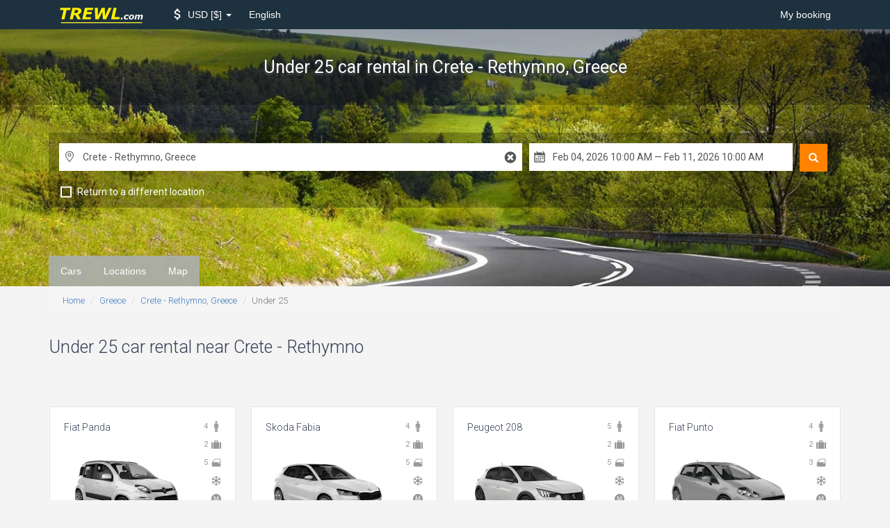

--- FILE ---
content_type: text/html; charset=UTF-8
request_url: https://www.trewl.com/greece/crete-rethymno/under-25
body_size: 11529
content:
<!DOCTYPE html>
<html lang="en">
<head>
    <link href='//fonts.googleapis.com/css?family=Roboto:700,400,300,400italic' rel='stylesheet' type='text/css'>
    
    <link href="//fonts.googleapis.com/icon?family=Material+Icons" rel="stylesheet">
        <meta charset="utf-8">
        <meta http-equiv="X-UA-Compatible" content="IE=edge">
        <meta name="viewport" content="width=device-width, initial-scale=1">
        <meta name="description" content="Find a list of Under 25 rental cars in Crete - Rethymno, Greece. Best prices and cheaps car rentals up 40% and more!">
        <title>Under 25 car rental in Crete - Rethymno, Greece - TREWL.com</title>

        <link rel="apple-touch-icon" sizes="57x57" href="/apple-icon-57x57.png">
        <link rel="apple-touch-icon" sizes="60x60" href="/apple-icon-60x60.png">
        <link rel="apple-touch-icon" sizes="72x72" href="/apple-icon-72x72.png">
        <link rel="apple-touch-icon" sizes="76x76" href="/apple-icon-76x76.png">
        <link rel="apple-touch-icon" sizes="114x114" href="/apple-icon-114x114.png">
        <link rel="apple-touch-icon" sizes="120x120" href="/apple-icon-120x120.png">
        <link rel="apple-touch-icon" sizes="144x144" href="/apple-icon-144x144.png">
        <link rel="apple-touch-icon" sizes="152x152" href="/apple-icon-152x152.png">
        <link rel="apple-touch-icon" sizes="180x180" href="/apple-icon-180x180.png">
        <link rel="icon" type="image/png" sizes="192x192" href="/android-icon-192x192.png">
        <link rel="icon" type="image/png" sizes="32x32" href="/favicon-32x32.png">
        <link rel="icon" type="image/png" sizes="96x96" href="/favicon-96x96.png">
        <link rel="icon" type="image/png" sizes="16x16" href="/favicon-16x16.png">
        <link rel="manifest" href="/manifest.json">
        <meta name="msapplication-TileColor" content="#ffffff">
        <meta name="msapplication-TileImage" content="/ms-icon-144x144.png">
        <meta name="theme-color" content="#ffffff">
    <link href="/build/css/vendor-e827263f.css" rel="stylesheet">
            <link href="/build/css/app-6f81b3eb.css" rel="stylesheet">
                    
        
        <!--[if lt IE 9]>
            <script src="//cdnjs.cloudflare.com/ajax/libs/html5shiv/3.7.2/html5shiv.min.js"></script>
            <script src="//cdnjs.cloudflare.com/ajax/libs/respond.js/1.4.2/respond.js"></script>
            <![endif]--></head>
<body class="tail" data-spy="scroll" data-target="#scrollspy">
<nav class="navbar navbar-inverse">
    <div class="container">
        <div class="navbar-header">
            <button type="button" class="navbar-toggle collapsed" data-toggle="collapse"
                    data-target="#navbar-collapse">
                <span class="sr-only">Toggle Navigation</span>
                <span class="icon-bar"></span>
                <span class="icon-bar"></span>
                <span class="icon-bar"></span>
            </button>
            <a class="navbar-brand" href="/">
                <img src="/logo-w-bg.svg" width="180" height="36" alt="TREWL.com">            </a>
        </div>

        <div class="collapse navbar-collapse" id="navbar-collapse">
    
        
    

    <ul class="nav navbar-nav">
        
        
        
        
        
        
        
        
        
        
        
        <li class="dropdown menu-selector" id="currency-switcher">
    <a href="" class="dropdown-toggle" data-toggle="dropdown" role="button" aria-haspopup="true" aria-expanded="false">
        <i class="material-icons attach_money"></i>
        <span class="clabel"> USD</span>
        <span class="csymbol">$</span>
        <span class="caret"></span>
    </a>
    <ul class="dropdown-menu" data-role="currency">
                                        <li >
                <a href="#" data-currency="AUD">
                    <span class="clabel">AUD</span>
                    <span class="csymbol">$</span>
                </a>
            </li>
                                <li >
                <a href="#" data-currency="EUR">
                    <span class="clabel">EUR</span>
                    <span class="csymbol">€</span>
                </a>
            </li>
                                <li >
                <a href="#" data-currency="GBP">
                    <span class="clabel">GBP</span>
                    <span class="csymbol">£</span>
                </a>
            </li>
                                <li class="active disabled" >
                <a href="#" data-currency="USD">
                    <span class="clabel">USD</span>
                    <span class="csymbol">$</span>
                </a>
            </li>
                                    <li class="divider"></li>
                                        <li >
                <a href="#" data-currency="AED">
                    <span class="clabel">AED</span>
                    <span class="csymbol">AED</span>
                </a>
            </li>
                                <li >
                <a href="#" data-currency="ARS">
                    <span class="clabel">ARS</span>
                    <span class="csymbol">$</span>
                </a>
            </li>
                                <li >
                <a href="#" data-currency="AZN">
                    <span class="clabel">AZN</span>
                    <span class="csymbol">ман</span>
                </a>
            </li>
                                <li >
                <a href="#" data-currency="BDT">
                    <span class="clabel">BDT</span>
                    <span class="csymbol">Tk</span>
                </a>
            </li>
                                <li >
                <a href="#" data-currency="BGN">
                    <span class="clabel">BGN</span>
                    <span class="csymbol">Лв</span>
                </a>
            </li>
                                <li >
                <a href="#" data-currency="BHD">
                    <span class="clabel">BHD</span>
                    <span class="csymbol">BHD</span>
                </a>
            </li>
                                <li >
                <a href="#" data-currency="BRL">
                    <span class="clabel">BRL</span>
                    <span class="csymbol">R$</span>
                </a>
            </li>
                                <li >
                <a href="#" data-currency="CAD">
                    <span class="clabel">CAD</span>
                    <span class="csymbol">$</span>
                </a>
            </li>
                                <li >
                <a href="#" data-currency="CHF">
                    <span class="clabel">CHF</span>
                    <span class="csymbol">CHF</span>
                </a>
            </li>
                                <li >
                <a href="#" data-currency="CLP">
                    <span class="clabel">CLP</span>
                    <span class="csymbol">$</span>
                </a>
            </li>
                                <li >
                <a href="#" data-currency="CNY">
                    <span class="clabel">CNY</span>
                    <span class="csymbol">元</span>
                </a>
            </li>
                                <li >
                <a href="#" data-currency="CRC">
                    <span class="clabel">CRC</span>
                    <span class="csymbol">₡</span>
                </a>
            </li>
                                <li >
                <a href="#" data-currency="CZK">
                    <span class="clabel">CZK</span>
                    <span class="csymbol">Kč</span>
                </a>
            </li>
                                <li >
                <a href="#" data-currency="DKK">
                    <span class="clabel">DKK</span>
                    <span class="csymbol">kr</span>
                </a>
            </li>
                                <li >
                <a href="#" data-currency="EGP">
                    <span class="clabel">EGP</span>
                    <span class="csymbol">EGP</span>
                </a>
            </li>
                                <li >
                <a href="#" data-currency="FJD">
                    <span class="clabel">FJD</span>
                    <span class="csymbol">$</span>
                </a>
            </li>
                                <li >
                <a href="#" data-currency="GTQ">
                    <span class="clabel">GTQ</span>
                    <span class="csymbol">Q</span>
                </a>
            </li>
                                <li >
                <a href="#" data-currency="HKD">
                    <span class="clabel">HKD</span>
                    <span class="csymbol">$</span>
                </a>
            </li>
                                <li >
                <a href="#" data-currency="HUF">
                    <span class="clabel">HUF</span>
                    <span class="csymbol">Ft</span>
                </a>
            </li>
                                <li >
                <a href="#" data-currency="IDR">
                    <span class="clabel">IDR</span>
                    <span class="csymbol">Rp</span>
                </a>
            </li>
                                <li >
                <a href="#" data-currency="ILS">
                    <span class="clabel">ILS</span>
                    <span class="csymbol">₪</span>
                </a>
            </li>
                                <li >
                <a href="#" data-currency="INR">
                    <span class="clabel">INR</span>
                    <span class="csymbol">₨</span>
                </a>
            </li>
                                <li >
                <a href="#" data-currency="ISK">
                    <span class="clabel">ISK</span>
                    <span class="csymbol">kr</span>
                </a>
            </li>
                                <li >
                <a href="#" data-currency="JOD">
                    <span class="clabel">JOD</span>
                    <span class="csymbol">JOD</span>
                </a>
            </li>
                                <li >
                <a href="#" data-currency="JPY">
                    <span class="clabel">JPY</span>
                    <span class="csymbol">¥</span>
                </a>
            </li>
                                <li >
                <a href="#" data-currency="KES">
                    <span class="clabel">KES</span>
                    <span class="csymbol">KSh</span>
                </a>
            </li>
                                <li >
                <a href="#" data-currency="KRW">
                    <span class="clabel">KRW</span>
                    <span class="csymbol">₩</span>
                </a>
            </li>
                                <li >
                <a href="#" data-currency="KWD">
                    <span class="clabel">KWD</span>
                    <span class="csymbol">KWD</span>
                </a>
            </li>
                                <li >
                <a href="#" data-currency="LKR">
                    <span class="clabel">LKR</span>
                    <span class="csymbol">₨</span>
                </a>
            </li>
                                <li >
                <a href="#" data-currency="MKD">
                    <span class="clabel">MKD</span>
                    <span class="csymbol">ден</span>
                </a>
            </li>
                                <li >
                <a href="#" data-currency="MMK">
                    <span class="clabel">MMK</span>
                    <span class="csymbol">K</span>
                </a>
            </li>
                                <li >
                <a href="#" data-currency="MOP">
                    <span class="clabel">MOP</span>
                    <span class="csymbol">MOP$</span>
                </a>
            </li>
                                <li >
                <a href="#" data-currency="MXN">
                    <span class="clabel">MXN</span>
                    <span class="csymbol">$</span>
                </a>
            </li>
                                <li >
                <a href="#" data-currency="MYR">
                    <span class="clabel">MYR</span>
                    <span class="csymbol">$</span>
                </a>
            </li>
                                <li >
                <a href="#" data-currency="NAD">
                    <span class="clabel">NAD</span>
                    <span class="csymbol">$</span>
                </a>
            </li>
                                <li >
                <a href="#" data-currency="NGN">
                    <span class="clabel">NGN</span>
                    <span class="csymbol">₦</span>
                </a>
            </li>
                                <li >
                <a href="#" data-currency="NOK">
                    <span class="clabel">NOK</span>
                    <span class="csymbol">kr</span>
                </a>
            </li>
                                <li >
                <a href="#" data-currency="NZD">
                    <span class="clabel">NZD</span>
                    <span class="csymbol">$</span>
                </a>
            </li>
                                <li >
                <a href="#" data-currency="OMR">
                    <span class="clabel">OMR</span>
                    <span class="csymbol">OMR</span>
                </a>
            </li>
                                <li >
                <a href="#" data-currency="PHP">
                    <span class="clabel">PHP</span>
                    <span class="csymbol">₱</span>
                </a>
            </li>
                                <li >
                <a href="#" data-currency="PKR">
                    <span class="clabel">PKR</span>
                    <span class="csymbol">₨</span>
                </a>
            </li>
                                <li >
                <a href="#" data-currency="PLN">
                    <span class="clabel">PLN</span>
                    <span class="csymbol">zł</span>
                </a>
            </li>
                                <li >
                <a href="#" data-currency="QAR">
                    <span class="clabel">QAR</span>
                    <span class="csymbol">﷼</span>
                </a>
            </li>
                                <li >
                <a href="#" data-currency="RON">
                    <span class="clabel">RON</span>
                    <span class="csymbol">Lei</span>
                </a>
            </li>
                                <li >
                <a href="#" data-currency="RSD">
                    <span class="clabel">RSD</span>
                    <span class="csymbol">PCД</span>
                </a>
            </li>
                                <li >
                <a href="#" data-currency="RUB">
                    <span class="clabel">RUB</span>
                    <span class="csymbol">руб</span>
                </a>
            </li>
                                <li >
                <a href="#" data-currency="SAR">
                    <span class="clabel">SAR</span>
                    <span class="csymbol">﷼</span>
                </a>
            </li>
                                <li >
                <a href="#" data-currency="SEK">
                    <span class="clabel">SEK</span>
                    <span class="csymbol">kr</span>
                </a>
            </li>
                                <li >
                <a href="#" data-currency="SGD">
                    <span class="clabel">SGD</span>
                    <span class="csymbol">$</span>
                </a>
            </li>
                                <li >
                <a href="#" data-currency="THB">
                    <span class="clabel">THB</span>
                    <span class="csymbol">฿</span>
                </a>
            </li>
                                <li >
                <a href="#" data-currency="TRY">
                    <span class="clabel">TRY</span>
                    <span class="csymbol">TL</span>
                </a>
            </li>
                                <li >
                <a href="#" data-currency="TWD">
                    <span class="clabel">TWD</span>
                    <span class="csymbol">NT$</span>
                </a>
            </li>
                                <li >
                <a href="#" data-currency="TZS">
                    <span class="clabel">TZS</span>
                    <span class="csymbol">TZS</span>
                </a>
            </li>
                                <li >
                <a href="#" data-currency="UAH">
                    <span class="clabel">UAH</span>
                    <span class="csymbol">₴</span>
                </a>
            </li>
                                <li >
                <a href="#" data-currency="VND">
                    <span class="clabel">VND</span>
                    <span class="csymbol">₫</span>
                </a>
            </li>
                                <li >
                <a href="#" data-currency="ZAR">
                    <span class="clabel">ZAR</span>
                    <span class="csymbol">R</span>
                </a>
            </li>
            </ul>
</li>        
        
        
        
        
        
        
        
        
        
        <li class="dropdown language">
        <a href="" class="dropdown-toggle" data-toggle="dropdown" role="button" aria-haspopup="true"
           aria-expanded="false">
            English
        </a>
        <ul class="dropdown-menu" data-role="locale">
                            <li>
                    <a rel="alternate" hreflang="no" href="https://www.trewl.com/no/greece/crete-rethymno/under-25">
                        Bokmål
                    </a>
                </li>
                            <li>
                    <a rel="alternate" hreflang="en" href="https://www.trewl.com/greece/crete-rethymno/under-25">
                        English
                    </a>
                </li>
                            <li>
                    <a rel="alternate" hreflang="ru" href="https://www.trewl.com/ru/greece/crete-rethymno/under-25">
                        Русский
                    </a>
                </li>
                    </ul>
    </li>
    </ul>

    <ul class="nav navbar-nav navbar-right">
        <li><a href="https://www.trewl.com/my-booking">My booking</a></li>
        
        
        
        
        
        
        
        
        
        
        
    </ul>
</div>    </div>
</nav>

<div class="inner-page-slider" style="background: url('/images/wide/default.jpg') center bottom / cover;">
    <div class="inner-page-header">
        <div class="page-header form-container">
            <div class="container">
                
                <div class="vertical">
                    <h1>
                                                    Under 25 car rental <small>in Crete - Rethymno, Greece</small>
                                            </h1>
                </div>
            </div>
        </div>

        <div class="container dark-container">
            <div class="form-container">
                <div class="current-search">
                    
                    <div class="VehAvailForm">
    <form id="search_form" action="https://www.trewl.com/search" method="POST" autocomplete="off">
        
        
        

        <div class="_submit hidden-xs">
            <button type="submit" class="glyphicon glyphicon-search" title="Search"></button>
        </div>

        <div class="_inputs">
            <div class="inputs-group _main">
                <div class="input _location _pickup r-icons-place">
                    <input class="form-control typeahead" type="text" name="pickup[name]" id="search__pickup__name"
                           data-role="pickup_name" placeholder="Enter a pickup location" value="Crete - Rethymno, Greece"/>
                    <div id="search__pickup__name__reset" class="location-reset r-icons-cancel"></div>
                    <div id="search__pickup__name__indicator" class="loading-indicator"></div>
                    <input type="hidden" id="search__pickup__country" name="pickup[country]"
                           data-role="pickup_country"/>
                    <input type="hidden" id="search__pickup__latlng" name="pickup[latlng]"
                           data-role="pickup_latlng"/>
                    <input type="hidden" id="search__pickup_id" name="pickup[id]" value="1650"
                           data-role="default_pickup_id"/>
                </div>
                <div class="input _location _return  r-icons-place" data-role="return_location_panel">
                    <input class="form-control typeahead" type="text" name="return[name]" id="search__return__name"
                           data-role="return_name"  placeholder="Enter a return location"  value="Crete - Rethymno, Greece"/>
                    <div id="search__return__name__reset" class="location-reset r-icons-cancel"></div>
                    <div id="search__return__name__indicator" class="loading-indicator"></div>
                    <input type="hidden" id="search__return__country" name="return[country]"
                           data-role="return_country"/>
                    <input type="hidden" id="search__return__latlng" name="return[latlng]"
                           data-role="return_latlng"/>
                    <input type="hidden" id="search__return_id" name="return[id]" value="1650"
                           data-role="default_return_id"/>
                </div>
                <div class="input _date_range r-icons-calendar">
                    <input class="form-control" type="text" id="search__date_range" name="date_range"
                           data-role="date_range">
                    <input type="hidden" id="search__start_date" name="start_date" data-role="start_date" value="2026-02-04T10:00:00"/>
                    <input type="hidden" id="search__end_date" name="end_date" data-role="end_date" value="2026-02-11T10:00:00"/>
                </div>
                                <input type="hidden" id="search__tail" name="tail" data-role="tail" value="under-25"/>
                <input type="hidden" id="search__tail_type" name="type" data-role="type" value="under-age"/>
                            </div>

            <ul class="inputs-group _options">
                <li class="option _different-location">
                    <input type="checkbox" id="search__return_another_location" tabindex="-1" name="return[another]"
                           value="1" data-role="return_another_location">
                    <label for="search__return_another_location" data-icon="i">
                        <span>Return to a different location</span>
                    </label>
                </li>

                <input type="hidden" id="search__age" name="age" value="24"/>
                
            </ul>

            <div class="_submit visible-xs">
                <button type="submit" title="Search">
                    <i class="glyphicon glyphicon-search"></i>
                    Search
                </button>
            </div>

        </div>

    </form>

</div>

                </div>
            </div>
        </div>        <div class="container">
                    </div>
    </div>
</div>                <div class="nav-inpage hidden-xs" id="scrollspy">
            <div class="container">
                <ul class="nav navbar-nav nav-pills">
                    <li role="presentation">
    <a href="#relevant-cars-section-anchor">
        Cars
    </a>
</li>    <li role="presentation">
    <a href="#locations-section-anchor">
        Locations
    </a>
</li>        <li role="presentation">
    <a href="#locations-map-anchor">
        Map
    </a>
</li>                </ul>
                <ul class="nav navbar-right">
                    <li role="presentation" style="color: red;">
                        <a href="#">
                        <span class="glyphicon glyphicon-search"
                              aria-hidden="true"></span> Search form
                        </a>
                    </li>
                </ul>
            </div>
        </div>
    
    <div class="breadcrumbs container">
        <ol class="breadcrumb">
									<li><a href="https://www.trewl.com">Home</a></li>
												<li><a href="https://www.trewl.com/greece">Greece</a></li>
												<li><a href="https://www.trewl.com/greece/crete-rethymno">Crete - Rethymno, Greece</a></li>
												<li class="active">Under 25</li>
						</ol>    </div>

        <div class="middle-content">
        <div class="container">
            <div class="panel-group main-nav-accordion" id="accordion">
                <div class="panel subline">
    <div id="relevant-cars-section-anchor" class="anchor"></div>
    <div class="panel-heading">
        <h2 class="panel-title" data-toggle="collapse" data-parent='#accordion' data-target="#relevant-cars-section">
            Under 25 car rental near Crete - Rethymno            <i class="material-icons open keyboard_arrow_down"></i>
            <i class="material-icons closed keyboard_arrow_up"></i>
        </h2>
    </div>
    <div id="relevant-cars-section" class="panel-collapse collapse">
        <script>
        function img_error(img) {
            img.parentElement.className += ' error';
        }
    </script>
    <div class="cars ">
                                <h3>
                                    <i class="material-icons md-18 location_city"></i>
                                                    Under 25 rental cars in <a href="https://www.trewl.com/greece/crete-rethymno/under-25" title="Under 25 car rental in Crete - Rethymno, Greece - TREWL.com">Crete - Rethymno</a> and other relevant cars
                            </h3>
                                                <br>
                                        <div class="available-cars clearfix carousel ">
                <div
                    class="list  uninitialized owl-carousel owl-theme ">
                                            <div class="car "
     data-model="Fiat Panda"
     data-vendor="avis"
     data-class="1"
     data-category="1"
     data-match=" false "
     data-location="1650"
    >

    <div class="details">
        <div class="icons-col">
            <div class="icon">
                <p title="Passenger Quantity" class="r-icons-passenger"></p>

                <p class="icon_label">4</p>
            </div>
            <div class="icon">
                <p title="Baggage Quantity" class="r-icons-bag"></p>

                <p class="icon_label">2</p>
            </div>
            <div class="icon">
                <p title="Number of doors" class="r-icons-door"></p>

                <p class="icon_label">5</p>
            </div>
                            <div class="icon">
                    <p title="Air Conditioning" class="r-icons-ac"></p>
                </div>
                        <div class="icon">
                                    <p title="Manual Transmission" class="r-icons-manual"></p>
                            </div>
        </div>

        <p class="title">Fiat Panda</p>

        <div class="wrapper">
            <img src="https://ctimg-fleet.cartrawler.com/fiat/panda/primary.png" alt="Rent Fiat Panda"
                 onerror="img_error(this)"/>
        </div>

        <div class="price">
            <div>from</div>
                            <span class="value">
                 $ 58.01
                </span>
                        <span class="per_day">per day</span>
        </div>
        <a href="#" class="check btn btn-primary btn-sm btn-block">Check</a>
        
    </div>
</div>                                            <div class="car "
     data-model="Skoda Fabia"
     data-vendor="yours car rental"
     data-class="1"
     data-category="1"
     data-match=" false "
     data-location="1650"
    >

    <div class="details">
        <div class="icons-col">
            <div class="icon">
                <p title="Passenger Quantity" class="r-icons-passenger"></p>

                <p class="icon_label">4</p>
            </div>
            <div class="icon">
                <p title="Baggage Quantity" class="r-icons-bag"></p>

                <p class="icon_label">2</p>
            </div>
            <div class="icon">
                <p title="Number of doors" class="r-icons-door"></p>

                <p class="icon_label">5</p>
            </div>
                            <div class="icon">
                    <p title="Air Conditioning" class="r-icons-ac"></p>
                </div>
                        <div class="icon">
                                    <p title="Manual Transmission" class="r-icons-manual"></p>
                            </div>
        </div>

        <p class="title">Skoda Fabia</p>

        <div class="wrapper">
            <img src="https://ctimg-fleet.cartrawler.com/skoda/fabia/primary.png" alt="Rent Skoda Fabia"
                 onerror="img_error(this)"/>
        </div>

        <div class="price">
            <div>from</div>
                            <span class="value">
                 $ 88.93
                </span>
                        <span class="per_day">per day</span>
        </div>
        <a href="#" class="check btn btn-primary btn-sm btn-block">Check</a>
        
    </div>
</div>                                            <div class="car "
     data-model="Peugeot 208"
     data-vendor="autocandia"
     data-class="3"
     data-category="1"
     data-match=" false "
     data-location="1650"
    >

    <div class="details">
        <div class="icons-col">
            <div class="icon">
                <p title="Passenger Quantity" class="r-icons-passenger"></p>

                <p class="icon_label">5</p>
            </div>
            <div class="icon">
                <p title="Baggage Quantity" class="r-icons-bag"></p>

                <p class="icon_label">2</p>
            </div>
            <div class="icon">
                <p title="Number of doors" class="r-icons-door"></p>

                <p class="icon_label">5</p>
            </div>
                            <div class="icon">
                    <p title="Air Conditioning" class="r-icons-ac"></p>
                </div>
                        <div class="icon">
                                    <p title="Manual Transmission" class="r-icons-manual"></p>
                            </div>
        </div>

        <p class="title">Peugeot 208</p>

        <div class="wrapper">
            <img src="https://ctimg-fleet.cartrawler.com/peugeot/208/primary.png" alt="Rent Peugeot 208"
                 onerror="img_error(this)"/>
        </div>

        <div class="price">
            <div>from</div>
                            <span class="value">
                 $ 63.38
                </span>
                        <span class="per_day">per day</span>
        </div>
        <a href="#" class="check btn btn-primary btn-sm btn-block">Check</a>
        
    </div>
</div>                                            <div class="car "
     data-model="Fiat Punto"
     data-vendor="surprice"
     data-class="3"
     data-category="1"
     data-match=" false "
     data-location="1650"
    >

    <div class="details">
        <div class="icons-col">
            <div class="icon">
                <p title="Passenger Quantity" class="r-icons-passenger"></p>

                <p class="icon_label">4</p>
            </div>
            <div class="icon">
                <p title="Baggage Quantity" class="r-icons-bag"></p>

                <p class="icon_label">2</p>
            </div>
            <div class="icon">
                <p title="Number of doors" class="r-icons-door"></p>

                <p class="icon_label">3</p>
            </div>
                            <div class="icon">
                    <p title="Air Conditioning" class="r-icons-ac"></p>
                </div>
                        <div class="icon">
                                    <p title="Manual Transmission" class="r-icons-manual"></p>
                            </div>
        </div>

        <p class="title">Fiat Punto</p>

        <div class="wrapper">
            <img src="https://ctimg-fleet.cartrawler.com/fiat/punto/primary.png" alt="Rent Fiat Punto"
                 onerror="img_error(this)"/>
        </div>

        <div class="price">
            <div>from</div>
                            <span class="value">
                 $ 113.17
                </span>
                        <span class="per_day">per day</span>
        </div>
        <a href="#" class="check btn btn-primary btn-sm btn-block">Check</a>
        
    </div>
</div>                                            <div class="car "
     data-model="Fiat Tipo"
     data-vendor="autocandia"
     data-class="4"
     data-category="1"
     data-match=" false "
     data-location="1650"
    >

    <div class="details">
        <div class="icons-col">
            <div class="icon">
                <p title="Passenger Quantity" class="r-icons-passenger"></p>

                <p class="icon_label">5</p>
            </div>
            <div class="icon">
                <p title="Baggage Quantity" class="r-icons-bag"></p>

                <p class="icon_label">3</p>
            </div>
            <div class="icon">
                <p title="Number of doors" class="r-icons-door"></p>

                <p class="icon_label">5</p>
            </div>
                            <div class="icon">
                    <p title="Air Conditioning" class="r-icons-ac"></p>
                </div>
                        <div class="icon">
                                    <p title="Manual Transmission" class="r-icons-manual"></p>
                            </div>
        </div>

        <p class="title">Fiat Tipo</p>

        <div class="wrapper">
            <img src="https://ctimg-fleet.cartrawler.com/fiat/tipo/primary.png" alt="Rent Fiat Tipo"
                 onerror="img_error(this)"/>
        </div>

        <div class="price">
            <div>from</div>
                            <span class="value">
                 $ 68.23
                </span>
                        <span class="per_day">per day</span>
        </div>
        <a href="#" class="check btn btn-primary btn-sm btn-block">Check</a>
        
    </div>
</div>                                            <div class="car "
     data-model="Kia Rio"
     data-vendor="surprice"
     data-class="4"
     data-category="1"
     data-match=" false "
     data-location="1650"
    >

    <div class="details">
        <div class="icons-col">
            <div class="icon">
                <p title="Passenger Quantity" class="r-icons-passenger"></p>

                <p class="icon_label">5</p>
            </div>
            <div class="icon">
                <p title="Baggage Quantity" class="r-icons-bag"></p>

                <p class="icon_label">3</p>
            </div>
            <div class="icon">
                <p title="Number of doors" class="r-icons-door"></p>

                <p class="icon_label">3</p>
            </div>
                            <div class="icon">
                    <p title="Air Conditioning" class="r-icons-ac"></p>
                </div>
                        <div class="icon">
                                    <p title="Manual Transmission" class="r-icons-manual"></p>
                            </div>
        </div>

        <p class="title">Kia Rio</p>

        <div class="wrapper">
            <img src="https://ctimg-fleet.cartrawler.com/kia/rio-3dr/primary.png" alt="Rent Kia Rio"
                 onerror="img_error(this)"/>
        </div>

        <div class="price">
            <div>from</div>
                            <span class="value">
                 $ 137.87
                </span>
                        <span class="per_day">per day</span>
        </div>
        <a href="#" class="check btn btn-primary btn-sm btn-block">Check</a>
        
    </div>
</div>                                            <div class="car "
     data-model="Seat Arona"
     data-vendor="thrifty"
     data-class="48"
     data-category="3"
     data-match=" false "
     data-location="1650"
    >

    <div class="details">
        <div class="icons-col">
            <div class="icon">
                <p title="Passenger Quantity" class="r-icons-passenger"></p>

                <p class="icon_label">5</p>
            </div>
            <div class="icon">
                <p title="Baggage Quantity" class="r-icons-bag"></p>

                <p class="icon_label">3</p>
            </div>
            <div class="icon">
                <p title="Number of doors" class="r-icons-door"></p>

                <p class="icon_label">5</p>
            </div>
                            <div class="icon">
                    <p title="Air Conditioning" class="r-icons-ac"></p>
                </div>
                        <div class="icon">
                                    <p title="Manual Transmission" class="r-icons-manual"></p>
                            </div>
        </div>

        <p class="title">Seat Arona</p>

        <div class="wrapper">
            <img src="https://ctimg-fleet.cartrawler.com/seat/arona/primary.png" alt="Rent Seat Arona"
                 onerror="img_error(this)"/>
        </div>

        <div class="price">
            <div>from</div>
                            <span class="value">
                 $ 77.30
                </span>
                        <span class="per_day">per day</span>
        </div>
        <a href="#" class="check btn btn-primary btn-sm btn-block">Check</a>
        
    </div>
</div>                                            <div class="car "
     data-model="Volvo XC90"
     data-vendor="hertz"
     data-class="48"
     data-category="14"
     data-match=" false "
     data-location="1650"
    >

    <div class="details">
        <div class="icons-col">
            <div class="icon">
                <p title="Passenger Quantity" class="r-icons-passenger"></p>

                <p class="icon_label">5</p>
            </div>
            <div class="icon">
                <p title="Baggage Quantity" class="r-icons-bag"></p>

                <p class="icon_label">6</p>
            </div>
            <div class="icon">
                <p title="Number of doors" class="r-icons-door"></p>

                <p class="icon_label">5</p>
            </div>
                            <div class="icon">
                    <p title="Air Conditioning" class="r-icons-ac"></p>
                </div>
                        <div class="icon">
                                    <p title="Automatic Transmission" class="r-icons-auto"></p>
                            </div>
        </div>

        <p class="title">Volvo XC90</p>

        <div class="wrapper">
            <img src="https://ctimg-fleet.cartrawler.com/volvo/xc90/primary.png" alt="Rent Volvo XC90"
                 onerror="img_error(this)"/>
        </div>

        <div class="price">
            <div>from</div>
                            <span class="value">
                 $ 390.41
                </span>
                        <span class="per_day">per day</span>
        </div>
        <a href="#" class="check btn btn-primary btn-sm btn-block">Check</a>
        
    </div>
</div>                                            <div class="car "
     data-model="Peugeot 3008"
     data-vendor="avis"
     data-class="45"
     data-category="22"
     data-match=" false "
     data-location="1650"
    >

    <div class="details">
        <div class="icons-col">
            <div class="icon">
                <p title="Passenger Quantity" class="r-icons-passenger"></p>

                <p class="icon_label">5</p>
            </div>
            <div class="icon">
                <p title="Baggage Quantity" class="r-icons-bag"></p>

                <p class="icon_label">4</p>
            </div>
            <div class="icon">
                <p title="Number of doors" class="r-icons-door"></p>

                <p class="icon_label">5</p>
            </div>
                            <div class="icon">
                    <p title="Air Conditioning" class="r-icons-ac"></p>
                </div>
                        <div class="icon">
                                    <p title="Automatic Transmission" class="r-icons-auto"></p>
                            </div>
        </div>

        <p class="title">Peugeot 3008</p>

        <div class="wrapper">
            <img src="https://ctimg-fleet.cartrawler.com/peugeot/3008/primary.png" alt="Rent Peugeot 3008"
                 onerror="img_error(this)"/>
        </div>

        <div class="price">
            <div>from</div>
                            <span class="value">
                 $ 119.72
                </span>
                        <span class="per_day">per day</span>
        </div>
        <a href="#" class="check btn btn-primary btn-sm btn-block">Check</a>
        
    </div>
</div>                                            <div class="car "
     data-model="Mercedes Vito Traveliner"
     data-vendor="hertz"
     data-class="47"
     data-category="2"
     data-match=" false "
     data-location="1650"
    >

    <div class="details">
        <div class="icons-col">
            <div class="icon">
                <p title="Passenger Quantity" class="r-icons-passenger"></p>

                <p class="icon_label">9</p>
            </div>
            <div class="icon">
                <p title="Baggage Quantity" class="r-icons-bag"></p>

                <p class="icon_label">4</p>
            </div>
            <div class="icon">
                <p title="Number of doors" class="r-icons-door"></p>

                <p class="icon_label">5</p>
            </div>
                            <div class="icon">
                    <p title="Air Conditioning" class="r-icons-ac"></p>
                </div>
                        <div class="icon">
                                    <p title="Manual Transmission" class="r-icons-manual"></p>
                            </div>
        </div>

        <p class="title">Mercedes Vito Traveliner</p>

        <div class="wrapper">
            <img src="https://ctimg-fleet.cartrawler.com/mercedes/vito-traveliner/primary.png" alt="Rent Mercedes Vito Traveliner"
                 onerror="img_error(this)"/>
        </div>

        <div class="price">
            <div>from</div>
                            <span class="value">
                 $ 325.72
                </span>
                        <span class="per_day">per day</span>
        </div>
        <a href="#" class="check btn btn-primary btn-sm btn-block">Check</a>
        
    </div>
</div>                                            <div class="car "
     data-model="Mercedes E Class"
     data-vendor="hertz"
     data-class="10"
     data-category="1"
     data-match=" false "
     data-location="1650"
    >

    <div class="details">
        <div class="icons-col">
            <div class="icon">
                <p title="Passenger Quantity" class="r-icons-passenger"></p>

                <p class="icon_label">5</p>
            </div>
            <div class="icon">
                <p title="Baggage Quantity" class="r-icons-bag"></p>

                <p class="icon_label">3</p>
            </div>
            <div class="icon">
                <p title="Number of doors" class="r-icons-door"></p>

                <p class="icon_label">4</p>
            </div>
                            <div class="icon">
                    <p title="Air Conditioning" class="r-icons-ac"></p>
                </div>
                        <div class="icon">
                                    <p title="Automatic Transmission" class="r-icons-auto"></p>
                            </div>
        </div>

        <p class="title">Mercedes E Class</p>

        <div class="wrapper">
            <img src="https://ctimg-fleet.cartrawler.com/mercedes/e-class/primary.png" alt="Rent Mercedes E Class"
                 onerror="img_error(this)"/>
        </div>

        <div class="price">
            <div>from</div>
                            <span class="value">
                 $ 275.41
                </span>
                        <span class="per_day">per day</span>
        </div>
        <a href="#" class="check btn btn-primary btn-sm btn-block">Check</a>
        
    </div>
</div>                                            <div class="car "
     data-model="Mercedes C Class Cabriolet"
     data-vendor="hertz"
     data-class="43"
     data-category="4"
     data-match=" false "
     data-location="1650"
    >

    <div class="details">
        <div class="icons-col">
            <div class="icon">
                <p title="Passenger Quantity" class="r-icons-passenger"></p>

                <p class="icon_label">2</p>
            </div>
            <div class="icon">
                <p title="Baggage Quantity" class="r-icons-bag"></p>

                <p class="icon_label">4</p>
            </div>
            <div class="icon">
                <p title="Number of doors" class="r-icons-door"></p>

                <p class="icon_label">2</p>
            </div>
                            <div class="icon">
                    <p title="Air Conditioning" class="r-icons-ac"></p>
                </div>
                        <div class="icon">
                                    <p title="Automatic Transmission" class="r-icons-auto"></p>
                            </div>
        </div>

        <p class="title">Mercedes C Class Cabriolet</p>

        <div class="wrapper">
            <img src="https://ctimg-fleet.cartrawler.com/mercedes/c-class-cabriolet/primary.png" alt="Rent Mercedes C Class Cabriolet"
                 onerror="img_error(this)"/>
        </div>

        <div class="price">
            <div>from</div>
                            <span class="value">
                 $ 325.72
                </span>
                        <span class="per_day">per day</span>
        </div>
        <a href="#" class="check btn btn-primary btn-sm btn-block">Check</a>
        
    </div>
</div>                                    </div>
            </div>
                                <h3>
                                    <i class="material-icons md-18 local_airport"></i>
                                                    Under 25 rental cars in <a href="https://www.trewl.com/greece/crete-chania-airport/under-25" title="Under 25 car rental in Crete - Airport - Chania [CHQ], Greece - TREWL.com">Crete - Airport - Chania [CHQ]</a> and other relevant cars
                            </h3>
                                                <span class="mi-km"><span class="km">35.41 km</span> <span class="slash">/</span> <span class="mi">22 mi</span></span>
                                        <div class="available-cars clearfix carousel ">
                <div
                    class="list  uninitialized owl-carousel owl-theme ">
                                            <div class="car "
     data-model="Toyota Aygo"
     data-vendor="otoq"
     data-class="1"
     data-category="1"
     data-match=" false "
     data-location="1597"
    >

    <div class="details">
        <div class="icons-col">
            <div class="icon">
                <p title="Passenger Quantity" class="r-icons-passenger"></p>

                <p class="icon_label">4</p>
            </div>
            <div class="icon">
                <p title="Baggage Quantity" class="r-icons-bag"></p>

                <p class="icon_label">2</p>
            </div>
            <div class="icon">
                <p title="Number of doors" class="r-icons-door"></p>

                <p class="icon_label">3</p>
            </div>
                            <div class="icon">
                    <p title="Air Conditioning" class="r-icons-ac"></p>
                </div>
                        <div class="icon">
                                    <p title="Manual Transmission" class="r-icons-manual"></p>
                            </div>
        </div>

        <p class="title">Toyota Aygo</p>

        <div class="wrapper">
            <img src="https://ctimg-fleet.cartrawler.com/toyota/aygo-3dr/primary.png" alt="Rent Toyota Aygo"
                 onerror="img_error(this)"/>
        </div>

        <div class="price">
            <div>from</div>
                            <span class="value">
                 $ 34.31
                </span>
                        <span class="per_day">per day</span>
        </div>
        <a href="#" class="check btn btn-primary btn-sm btn-block">Check</a>
        
    </div>
</div>                                            <div class="car "
     data-model="Peugeot 107"
     data-vendor="right cars"
     data-class="1"
     data-category="1"
     data-match=" false "
     data-location="1597"
    >

    <div class="details">
        <div class="icons-col">
            <div class="icon">
                <p title="Passenger Quantity" class="r-icons-passenger"></p>

                <p class="icon_label">4</p>
            </div>
            <div class="icon">
                <p title="Baggage Quantity" class="r-icons-bag"></p>

                <p class="icon_label">2</p>
            </div>
            <div class="icon">
                <p title="Number of doors" class="r-icons-door"></p>

                <p class="icon_label">3</p>
            </div>
                            <div class="icon">
                    <p title="Air Conditioning" class="r-icons-ac"></p>
                </div>
                        <div class="icon">
                                    <p title="Manual Transmission" class="r-icons-manual"></p>
                            </div>
        </div>

        <p class="title">Peugeot 107</p>

        <div class="wrapper">
            <img src="https://ctimg-fleet.cartrawler.com/peugeot/107/primary.png" alt="Rent Peugeot 107"
                 onerror="img_error(this)"/>
        </div>

        <div class="price">
            <div>from</div>
                            <span class="value">
                 $ 96.19
                </span>
                        <span class="per_day">per day</span>
        </div>
        <a href="#" class="check btn btn-primary btn-sm btn-block">Check</a>
        
    </div>
</div>                                            <div class="car "
     data-model="Citroen C3"
     data-vendor="otoq"
     data-class="3"
     data-category="1"
     data-match=" false "
     data-location="1597"
    >

    <div class="details">
        <div class="icons-col">
            <div class="icon">
                <p title="Passenger Quantity" class="r-icons-passenger"></p>

                <p class="icon_label">5</p>
            </div>
            <div class="icon">
                <p title="Baggage Quantity" class="r-icons-bag"></p>

                <p class="icon_label">2</p>
            </div>
            <div class="icon">
                <p title="Number of doors" class="r-icons-door"></p>

                <p class="icon_label">5</p>
            </div>
                            <div class="icon">
                    <p title="Air Conditioning" class="r-icons-ac"></p>
                </div>
                        <div class="icon">
                                    <p title="Manual Transmission" class="r-icons-manual"></p>
                            </div>
        </div>

        <p class="title">Citroen C3</p>

        <div class="wrapper">
            <img src="https://ctimg-fleet.cartrawler.com/citroen/c3/primary.png" alt="Rent Citroen C3"
                 onerror="img_error(this)"/>
        </div>

        <div class="price">
            <div>from</div>
                            <span class="value">
                 $ 41.53
                </span>
                        <span class="per_day">per day</span>
        </div>
        <a href="#" class="check btn btn-primary btn-sm btn-block">Check</a>
        
    </div>
</div>                                            <div class="car "
     data-model="Fiat 500X"
     data-vendor="hertz"
     data-class="3"
     data-category="22"
     data-match=" false "
     data-location="1597"
    >

    <div class="details">
        <div class="icons-col">
            <div class="icon">
                <p title="Passenger Quantity" class="r-icons-passenger"></p>

                <p class="icon_label">5</p>
            </div>
            <div class="icon">
                <p title="Baggage Quantity" class="r-icons-bag"></p>

                <p class="icon_label">2</p>
            </div>
            <div class="icon">
                <p title="Number of doors" class="r-icons-door"></p>

                <p class="icon_label">5</p>
            </div>
                            <div class="icon">
                    <p title="Air Conditioning" class="r-icons-ac"></p>
                </div>
                        <div class="icon">
                                    <p title="Automatic Transmission" class="r-icons-auto"></p>
                            </div>
        </div>

        <p class="title">Fiat 500X</p>

        <div class="wrapper">
            <img src="https://ctimg-fleet.cartrawler.com/fiat/500x/primary.png" alt="Rent Fiat 500X"
                 onerror="img_error(this)"/>
        </div>

        <div class="price">
            <div>from</div>
                            <span class="value">
                 $ 102.50
                </span>
                        <span class="per_day">per day</span>
        </div>
        <a href="#" class="check btn btn-primary btn-sm btn-block">Check</a>
        
    </div>
</div>                                            <div class="car "
     data-model="Peugeot 2008"
     data-vendor="surprice"
     data-class="48"
     data-category="3"
     data-match=" false "
     data-location="1597"
    >

    <div class="details">
        <div class="icons-col">
            <div class="icon">
                <p title="Passenger Quantity" class="r-icons-passenger"></p>

                <p class="icon_label">5</p>
            </div>
            <div class="icon">
                <p title="Baggage Quantity" class="r-icons-bag"></p>

                <p class="icon_label">3</p>
            </div>
            <div class="icon">
                <p title="Number of doors" class="r-icons-door"></p>

                <p class="icon_label">5</p>
            </div>
                            <div class="icon">
                    <p title="Air Conditioning" class="r-icons-ac"></p>
                </div>
                        <div class="icon">
                                    <p title="Manual Transmission" class="r-icons-manual"></p>
                            </div>
        </div>

        <p class="title">Peugeot 2008</p>

        <div class="wrapper">
            <img src="https://ctimg-fleet.cartrawler.com/peugeot/2008/primary.png" alt="Rent Peugeot 2008"
                 onerror="img_error(this)"/>
        </div>

        <div class="price">
            <div>from</div>
                            <span class="value">
                 $ 43.54
                </span>
                        <span class="per_day">per day</span>
        </div>
        <a href="#" class="check btn btn-primary btn-sm btn-block">Check</a>
        
    </div>
</div>                                            <div class="car "
     data-model="Suzuki Jimny"
     data-vendor="autos holidays"
     data-class="48"
     data-category="3"
     data-match=" false "
     data-location="1597"
    >

    <div class="details">
        <div class="icons-col">
            <div class="icon">
                <p title="Passenger Quantity" class="r-icons-passenger"></p>

                <p class="icon_label">4</p>
            </div>
            <div class="icon">
                <p title="Baggage Quantity" class="r-icons-bag"></p>

                <p class="icon_label">3</p>
            </div>
            <div class="icon">
                <p title="Number of doors" class="r-icons-door"></p>

                <p class="icon_label">3</p>
            </div>
                        <div class="icon">
                                    <p title="Manual Transmission" class="r-icons-manual"></p>
                            </div>
        </div>

        <p class="title">Suzuki Jimny</p>

        <div class="wrapper">
            <img src="https://ctimg-fleet.cartrawler.com/suzuki/jimny/primary.png" alt="Rent Suzuki Jimny"
                 onerror="img_error(this)"/>
        </div>

        <div class="price">
            <div>from</div>
                            <span class="value">
                 $ 438.64
                </span>
                        <span class="per_day">per day</span>
        </div>
        <a href="#" class="check btn btn-primary btn-sm btn-block">Check</a>
        
    </div>
</div>                                            <div class="car "
     data-model="Fiat Tipo"
     data-vendor="otoq"
     data-class="4"
     data-category="1"
     data-match=" false "
     data-location="1597"
    >

    <div class="details">
        <div class="icons-col">
            <div class="icon">
                <p title="Passenger Quantity" class="r-icons-passenger"></p>

                <p class="icon_label">5</p>
            </div>
            <div class="icon">
                <p title="Baggage Quantity" class="r-icons-bag"></p>

                <p class="icon_label">3</p>
            </div>
            <div class="icon">
                <p title="Number of doors" class="r-icons-door"></p>

                <p class="icon_label">5</p>
            </div>
                            <div class="icon">
                    <p title="Air Conditioning" class="r-icons-ac"></p>
                </div>
                        <div class="icon">
                                    <p title="Manual Transmission" class="r-icons-manual"></p>
                            </div>
        </div>

        <p class="title">Fiat Tipo</p>

        <div class="wrapper">
            <img src="https://ctimg-fleet.cartrawler.com/fiat/tipo/primary.png" alt="Rent Fiat Tipo"
                 onerror="img_error(this)"/>
        </div>

        <div class="price">
            <div>from</div>
                            <span class="value">
                 $ 43.94
                </span>
                        <span class="per_day">per day</span>
        </div>
        <a href="#" class="check btn btn-primary btn-sm btn-block">Check</a>
        
    </div>
</div>                                            <div class="car "
     data-model="Volkswagen ID.3"
     data-vendor="hertz"
     data-class="4"
     data-category="1"
     data-match=" false "
     data-location="1597"
    >

    <div class="details">
        <div class="icons-col">
            <div class="icon">
                <p title="Passenger Quantity" class="r-icons-passenger"></p>

                <p class="icon_label">5</p>
            </div>
            <div class="icon">
                <p title="Baggage Quantity" class="r-icons-bag"></p>

                <p class="icon_label">3</p>
            </div>
            <div class="icon">
                <p title="Number of doors" class="r-icons-door"></p>

                <p class="icon_label">5</p>
            </div>
                            <div class="icon">
                    <p title="Air Conditioning" class="r-icons-ac"></p>
                </div>
                        <div class="icon">
                                    <p title="Automatic Transmission" class="r-icons-auto"></p>
                            </div>
        </div>

        <p class="title">Volkswagen ID.3</p>

        <div class="wrapper">
            <img src="https://ctimg-fleet.cartrawler.com/volkswagen/id-3/primary.png" alt="Rent Volkswagen ID.3"
                 onerror="img_error(this)"/>
        </div>

        <div class="price">
            <div>from</div>
                            <span class="value">
                 $ 114.95
                </span>
                        <span class="per_day">per day</span>
        </div>
        <a href="#" class="check btn btn-primary btn-sm btn-block">Check</a>
        
    </div>
</div>                                            <div class="car "
     data-model="Peugeot 301"
     data-vendor="otoq"
     data-class="6"
     data-category="1"
     data-match=" false "
     data-location="1597"
    >

    <div class="details">
        <div class="icons-col">
            <div class="icon">
                <p title="Passenger Quantity" class="r-icons-passenger"></p>

                <p class="icon_label">5</p>
            </div>
            <div class="icon">
                <p title="Baggage Quantity" class="r-icons-bag"></p>

                <p class="icon_label">4</p>
            </div>
            <div class="icon">
                <p title="Number of doors" class="r-icons-door"></p>

                <p class="icon_label">5</p>
            </div>
                            <div class="icon">
                    <p title="Air Conditioning" class="r-icons-ac"></p>
                </div>
                        <div class="icon">
                                    <p title="Manual Transmission" class="r-icons-manual"></p>
                            </div>
        </div>

        <p class="title">Peugeot 301</p>

        <div class="wrapper">
            <img src="https://ctimg-fleet.cartrawler.com/peugeot/301/primary.png" alt="Rent Peugeot 301"
                 onerror="img_error(this)"/>
        </div>

        <div class="price">
            <div>from</div>
                            <span class="value">
                 $ 56.00
                </span>
                        <span class="per_day">per day</span>
        </div>
        <a href="#" class="check btn btn-primary btn-sm btn-block">Check</a>
        
    </div>
</div>                                            <div class="car "
     data-model="Seat Leon Estate"
     data-vendor="ok mobility"
     data-class="44"
     data-category="8"
     data-match=" false "
     data-location="1597"
    >

    <div class="details">
        <div class="icons-col">
            <div class="icon">
                <p title="Passenger Quantity" class="r-icons-passenger"></p>

                <p class="icon_label">5</p>
            </div>
            <div class="icon">
                <p title="Baggage Quantity" class="r-icons-bag"></p>

                <p class="icon_label">4</p>
            </div>
            <div class="icon">
                <p title="Number of doors" class="r-icons-door"></p>

                <p class="icon_label">5</p>
            </div>
                            <div class="icon">
                    <p title="Air Conditioning" class="r-icons-ac"></p>
                </div>
                        <div class="icon">
                                    <p title="Manual Transmission" class="r-icons-manual"></p>
                            </div>
        </div>

        <p class="title">Seat Leon Estate</p>

        <div class="wrapper">
            <img src="https://ctimg-fleet.cartrawler.com/seat/leon-estate/primary.png" alt="Rent Seat Leon Estate"
                 onerror="img_error(this)"/>
        </div>

        <div class="price">
            <div>from</div>
                            <span class="value">
                 $ 200.42
                </span>
                        <span class="per_day">per day</span>
        </div>
        <a href="#" class="check btn btn-primary btn-sm btn-block">Check</a>
        
    </div>
</div>                                            <div class="car "
     data-model="Fiat 500 Convertible"
     data-vendor="sixt"
     data-class="43"
     data-category="4"
     data-match=" false "
     data-location="1597"
    >

    <div class="details">
        <div class="icons-col">
            <div class="icon">
                <p title="Passenger Quantity" class="r-icons-passenger"></p>

                <p class="icon_label">4</p>
            </div>
            <div class="icon">
                <p title="Baggage Quantity" class="r-icons-bag"></p>

                <p class="icon_label">1</p>
            </div>
            <div class="icon">
                <p title="Number of doors" class="r-icons-door"></p>

                <p class="icon_label">2</p>
            </div>
                            <div class="icon">
                    <p title="Air Conditioning" class="r-icons-ac"></p>
                </div>
                        <div class="icon">
                                    <p title="Manual Transmission" class="r-icons-manual"></p>
                            </div>
        </div>

        <p class="title">Fiat 500 Convertible</p>

        <div class="wrapper">
            <img src="https://ctimg-fleet.cartrawler.com/fiat/500-convertible/primary.png" alt="Rent Fiat 500 Convertible"
                 onerror="img_error(this)"/>
        </div>

        <div class="price">
            <div>from</div>
                            <span class="value">
                 $ 88.76
                </span>
                        <span class="per_day">per day</span>
        </div>
        <a href="#" class="check btn btn-primary btn-sm btn-block">Check</a>
        
    </div>
</div>                                            <div class="car "
     data-model="Mercedes C Class Cabriolet"
     data-vendor="hertz"
     data-class="43"
     data-category="4"
     data-match=" false "
     data-location="1597"
    >

    <div class="details">
        <div class="icons-col">
            <div class="icon">
                <p title="Passenger Quantity" class="r-icons-passenger"></p>

                <p class="icon_label">2</p>
            </div>
            <div class="icon">
                <p title="Baggage Quantity" class="r-icons-bag"></p>

                <p class="icon_label">4</p>
            </div>
            <div class="icon">
                <p title="Number of doors" class="r-icons-door"></p>

                <p class="icon_label">2</p>
            </div>
                            <div class="icon">
                    <p title="Air Conditioning" class="r-icons-ac"></p>
                </div>
                        <div class="icon">
                                    <p title="Automatic Transmission" class="r-icons-auto"></p>
                            </div>
        </div>

        <p class="title">Mercedes C Class Cabriolet</p>

        <div class="wrapper">
            <img src="https://ctimg-fleet.cartrawler.com/mercedes/c-class-cabriolet/primary.png" alt="Rent Mercedes C Class Cabriolet"
                 onerror="img_error(this)"/>
        </div>

        <div class="price">
            <div>from</div>
                            <span class="value">
                 $ 318.21
                </span>
                        <span class="per_day">per day</span>
        </div>
        <a href="#" class="check btn btn-primary btn-sm btn-block">Check</a>
        
    </div>
</div>                                            <div class="car "
     data-model="Fiat Doblo"
     data-vendor="surprice"
     data-class="46"
     data-category="2"
     data-match=" false "
     data-location="1597"
    >

    <div class="details">
        <div class="icons-col">
            <div class="icon">
                <p title="Passenger Quantity" class="r-icons-passenger"></p>

                <p class="icon_label">7</p>
            </div>
            <div class="icon">
                <p title="Baggage Quantity" class="r-icons-bag"></p>

                <p class="icon_label">1</p>
            </div>
            <div class="icon">
                <p title="Number of doors" class="r-icons-door"></p>

                <p class="icon_label">5</p>
            </div>
                            <div class="icon">
                    <p title="Air Conditioning" class="r-icons-ac"></p>
                </div>
                        <div class="icon">
                                    <p title="Manual Transmission" class="r-icons-manual"></p>
                            </div>
        </div>

        <p class="title">Fiat Doblo</p>

        <div class="wrapper">
            <img src="https://ctimg-fleet.cartrawler.com/fiat/doblo/primary.png" alt="Rent Fiat Doblo"
                 onerror="img_error(this)"/>
        </div>

        <div class="price">
            <div>from</div>
                            <span class="value">
                 $ 97.04
                </span>
                        <span class="per_day">per day</span>
        </div>
        <a href="#" class="check btn btn-primary btn-sm btn-block">Check</a>
        
    </div>
</div>                                            <div class="car "
     data-model="Mercedes Vito"
     data-vendor="avis"
     data-class="47"
     data-category="2"
     data-match=" false "
     data-location="1597"
    >

    <div class="details">
        <div class="icons-col">
            <div class="icon">
                <p title="Passenger Quantity" class="r-icons-passenger"></p>

                <p class="icon_label">9</p>
            </div>
            <div class="icon">
                <p title="Baggage Quantity" class="r-icons-bag"></p>

                <p class="icon_label">4</p>
            </div>
            <div class="icon">
                <p title="Number of doors" class="r-icons-door"></p>

                <p class="icon_label">5</p>
            </div>
                            <div class="icon">
                    <p title="Air Conditioning" class="r-icons-ac"></p>
                </div>
                        <div class="icon">
                                    <p title="Manual Transmission" class="r-icons-manual"></p>
                            </div>
        </div>

        <p class="title">Mercedes Vito</p>

        <div class="wrapper">
            <img src="https://ctimg-fleet.cartrawler.com/mercedes/vito/primary.png" alt="Rent Mercedes Vito"
                 onerror="img_error(this)"/>
        </div>

        <div class="price">
            <div>from</div>
                            <span class="value">
                 $ 313.13
                </span>
                        <span class="per_day">per day</span>
        </div>
        <a href="#" class="check btn btn-primary btn-sm btn-block">Check</a>
        
    </div>
</div>                                            <div class="car "
     data-model="Mercedes E Class"
     data-vendor="hertz"
     data-class="10"
     data-category="1"
     data-match=" false "
     data-location="1597"
    >

    <div class="details">
        <div class="icons-col">
            <div class="icon">
                <p title="Passenger Quantity" class="r-icons-passenger"></p>

                <p class="icon_label">5</p>
            </div>
            <div class="icon">
                <p title="Baggage Quantity" class="r-icons-bag"></p>

                <p class="icon_label">3</p>
            </div>
            <div class="icon">
                <p title="Number of doors" class="r-icons-door"></p>

                <p class="icon_label">4</p>
            </div>
                            <div class="icon">
                    <p title="Air Conditioning" class="r-icons-ac"></p>
                </div>
                        <div class="icon">
                                    <p title="Automatic Transmission" class="r-icons-auto"></p>
                            </div>
        </div>

        <p class="title">Mercedes E Class</p>

        <div class="wrapper">
            <img src="https://ctimg-fleet.cartrawler.com/mercedes/e-class/primary.png" alt="Rent Mercedes E Class"
                 onerror="img_error(this)"/>
        </div>

        <div class="price">
            <div>from</div>
                            <span class="value">
                 $ 275.50
                </span>
                        <span class="per_day">per day</span>
        </div>
        <a href="#" class="check btn btn-primary btn-sm btn-block">Check</a>
        
    </div>
</div>                                    </div>
            </div>
                                <h3>
                                    <i class="material-icons md-18 location_city"></i>
                                                    Under 25 rental cars in <a href="https://www.trewl.com/greece/crete-chania-downtown/under-25" title="Under 25 car rental in Crete - Chania - Downtown, Greece - TREWL.com">Crete - Chania - Downtown</a> and other relevant cars
                            </h3>
                                                <span class="mi-km"><span class="km">45.2 km</span> <span class="slash">/</span> <span class="mi">28.08 mi</span></span>
                                        <div class="available-cars clearfix carousel ">
                <div
                    class="list  uninitialized owl-carousel owl-theme ">
                                            <div class="car "
     data-model="Hyundai i10"
     data-vendor="carwiz"
     data-class="1"
     data-category="1"
     data-match=" false "
     data-location="4908"
    >

    <div class="details">
        <div class="icons-col">
            <div class="icon">
                <p title="Passenger Quantity" class="r-icons-passenger"></p>

                <p class="icon_label">4</p>
            </div>
            <div class="icon">
                <p title="Baggage Quantity" class="r-icons-bag"></p>

                <p class="icon_label">2</p>
            </div>
            <div class="icon">
                <p title="Number of doors" class="r-icons-door"></p>

                <p class="icon_label">5</p>
            </div>
                            <div class="icon">
                    <p title="Air Conditioning" class="r-icons-ac"></p>
                </div>
                        <div class="icon">
                                    <p title="Manual Transmission" class="r-icons-manual"></p>
                            </div>
        </div>

        <p class="title">Hyundai i10</p>

        <div class="wrapper">
            <img src="https://ctimg-fleet.cartrawler.com/hyundai/i10/primary.png" alt="Rent Hyundai i10"
                 onerror="img_error(this)"/>
        </div>

        <div class="price">
            <div>from</div>
                            <span class="value">
                 $ 46.53
                </span>
                        <span class="per_day">per day</span>
        </div>
        <a href="#" class="check btn btn-primary btn-sm btn-block">Check</a>
        
    </div>
</div>                                            <div class="car "
     data-model="Fiat Panda"
     data-vendor="carwiz"
     data-class="3"
     data-category="1"
     data-match=" false "
     data-location="4908"
    >

    <div class="details">
        <div class="icons-col">
            <div class="icon">
                <p title="Passenger Quantity" class="r-icons-passenger"></p>

                <p class="icon_label">5</p>
            </div>
            <div class="icon">
                <p title="Baggage Quantity" class="r-icons-bag"></p>

                <p class="icon_label">2</p>
            </div>
            <div class="icon">
                <p title="Number of doors" class="r-icons-door"></p>

                <p class="icon_label">3</p>
            </div>
                            <div class="icon">
                    <p title="Air Conditioning" class="r-icons-ac"></p>
                </div>
                        <div class="icon">
                                    <p title="Manual Transmission" class="r-icons-manual"></p>
                            </div>
        </div>

        <p class="title">Fiat Panda</p>

        <div class="wrapper">
            <img src="https://ctimg-fleet.cartrawler.com/fiat/panda/primary.png" alt="Rent Fiat Panda"
                 onerror="img_error(this)"/>
        </div>

        <div class="price">
            <div>from</div>
                            <span class="value">
                 $ 49.67
                </span>
                        <span class="per_day">per day</span>
        </div>
        <a href="#" class="check btn btn-primary btn-sm btn-block">Check</a>
        
    </div>
</div>                                            <div class="car "
     data-model="Citroen C3"
     data-vendor="carwiz"
     data-class="3"
     data-category="1"
     data-match=" false "
     data-location="4908"
    >

    <div class="details">
        <div class="icons-col">
            <div class="icon">
                <p title="Passenger Quantity" class="r-icons-passenger"></p>

                <p class="icon_label">5</p>
            </div>
            <div class="icon">
                <p title="Baggage Quantity" class="r-icons-bag"></p>

                <p class="icon_label">2</p>
            </div>
            <div class="icon">
                <p title="Number of doors" class="r-icons-door"></p>

                <p class="icon_label">5</p>
            </div>
                            <div class="icon">
                    <p title="Air Conditioning" class="r-icons-ac"></p>
                </div>
                        <div class="icon">
                                    <p title="Automatic Transmission" class="r-icons-auto"></p>
                            </div>
        </div>

        <p class="title">Citroen C3</p>

        <div class="wrapper">
            <img src="https://ctimg-fleet.cartrawler.com/citroen/c3/primary.png" alt="Rent Citroen C3"
                 onerror="img_error(this)"/>
        </div>

        <div class="price">
            <div>from</div>
                            <span class="value">
                 $ 81.56
                </span>
                        <span class="per_day">per day</span>
        </div>
        <a href="#" class="check btn btn-primary btn-sm btn-block">Check</a>
        
    </div>
</div>                                            <div class="car "
     data-model="Suzuki Baleno"
     data-vendor="carwiz"
     data-class="4"
     data-category="1"
     data-match=" false "
     data-location="4908"
    >

    <div class="details">
        <div class="icons-col">
            <div class="icon">
                <p title="Passenger Quantity" class="r-icons-passenger"></p>

                <p class="icon_label">4</p>
            </div>
            <div class="icon">
                <p title="Baggage Quantity" class="r-icons-bag"></p>

                <p class="icon_label">3</p>
            </div>
            <div class="icon">
                <p title="Number of doors" class="r-icons-door"></p>

                <p class="icon_label">3</p>
            </div>
                            <div class="icon">
                    <p title="Air Conditioning" class="r-icons-ac"></p>
                </div>
                        <div class="icon">
                                    <p title="Manual Transmission" class="r-icons-manual"></p>
                            </div>
        </div>

        <p class="title">Suzuki Baleno</p>

        <div class="wrapper">
            <img src="https://ctimg-fleet.cartrawler.com/suzuki/baleno/primary.png" alt="Rent Suzuki Baleno"
                 onerror="img_error(this)"/>
        </div>

        <div class="price">
            <div>from</div>
                            <span class="value">
                 $ 51.58
                </span>
                        <span class="per_day">per day</span>
        </div>
        <a href="#" class="check btn btn-primary btn-sm btn-block">Check</a>
        
    </div>
</div>                                            <div class="car "
     data-model="Mercedes A Class"
     data-vendor="carwiz"
     data-class="35"
     data-category="1"
     data-match=" false "
     data-location="4908"
    >

    <div class="details">
        <div class="icons-col">
            <div class="icon">
                <p title="Passenger Quantity" class="r-icons-passenger"></p>

                <p class="icon_label">5</p>
            </div>
            <div class="icon">
                <p title="Baggage Quantity" class="r-icons-bag"></p>

                <p class="icon_label">3</p>
            </div>
            <div class="icon">
                <p title="Number of doors" class="r-icons-door"></p>

                <p class="icon_label">5</p>
            </div>
                            <div class="icon">
                    <p title="Air Conditioning" class="r-icons-ac"></p>
                </div>
                        <div class="icon">
                                    <p title="Automatic Transmission" class="r-icons-auto"></p>
                            </div>
        </div>

        <p class="title">Mercedes A Class</p>

        <div class="wrapper">
            <img src="https://ctimg-fleet.cartrawler.com/mercedes/a-class/primary.png" alt="Rent Mercedes A Class"
                 onerror="img_error(this)"/>
        </div>

        <div class="price">
            <div>from</div>
                            <span class="value">
                 $ 185.20
                </span>
                        <span class="per_day">per day</span>
        </div>
        <a href="#" class="check btn btn-primary btn-sm btn-block">Check</a>
        
    </div>
</div>                                            <div class="car "
     data-model="Fiat 500X"
     data-vendor="carwiz"
     data-class="48"
     data-category="3"
     data-match=" false "
     data-location="4908"
    >

    <div class="details">
        <div class="icons-col">
            <div class="icon">
                <p title="Passenger Quantity" class="r-icons-passenger"></p>

                <p class="icon_label">5</p>
            </div>
            <div class="icon">
                <p title="Baggage Quantity" class="r-icons-bag"></p>

                <p class="icon_label">4</p>
            </div>
            <div class="icon">
                <p title="Number of doors" class="r-icons-door"></p>

                <p class="icon_label">5</p>
            </div>
                            <div class="icon">
                    <p title="Air Conditioning" class="r-icons-ac"></p>
                </div>
                        <div class="icon">
                                    <p title="Manual Transmission" class="r-icons-manual"></p>
                            </div>
        </div>

        <p class="title">Fiat 500X</p>

        <div class="wrapper">
            <img src="https://ctimg-fleet.cartrawler.com/fiat/500x/primary.png" alt="Rent Fiat 500X"
                 onerror="img_error(this)"/>
        </div>

        <div class="price">
            <div>from</div>
                            <span class="value">
                 $ 65.69
                </span>
                        <span class="per_day">per day</span>
        </div>
        <a href="#" class="check btn btn-primary btn-sm btn-block">Check</a>
        
    </div>
</div>                                            <div class="car "
     data-model="Peugeot 308 Estate"
     data-vendor="carwiz"
     data-class="44"
     data-category="8"
     data-match=" false "
     data-location="4908"
    >

    <div class="details">
        <div class="icons-col">
            <div class="icon">
                <p title="Passenger Quantity" class="r-icons-passenger"></p>

                <p class="icon_label">5</p>
            </div>
            <div class="icon">
                <p title="Baggage Quantity" class="r-icons-bag"></p>

                <p class="icon_label">4</p>
            </div>
            <div class="icon">
                <p title="Number of doors" class="r-icons-door"></p>

                <p class="icon_label">5</p>
            </div>
                            <div class="icon">
                    <p title="Air Conditioning" class="r-icons-ac"></p>
                </div>
                        <div class="icon">
                                    <p title="Manual Transmission" class="r-icons-manual"></p>
                            </div>
        </div>

        <p class="title">Peugeot 308 Estate</p>

        <div class="wrapper">
            <img src="https://ctimg-fleet.cartrawler.com/peugeot/308-estate/primary.png" alt="Rent Peugeot 308 Estate"
                 onerror="img_error(this)"/>
        </div>

        <div class="price">
            <div>from</div>
                            <span class="value">
                 $ 78.82
                </span>
                        <span class="per_day">per day</span>
        </div>
        <a href="#" class="check btn btn-primary btn-sm btn-block">Check</a>
        
    </div>
</div>                                    </div>
            </div>
            </div>    </div>
</div>


                <div class="panel subline">
    <div id="locations-section-anchor" class="anchor"></div>
    <div class="panel-heading">
        <h2 class="panel-title" data-toggle="collapse" data-parent='#accordion' data-target="#locations-section">
            Car rental locations near Crete - Rethymno            <i class="material-icons open keyboard_arrow_down"></i>
            <i class="material-icons closed keyboard_arrow_up"></i>
        </h2>
    </div>
    <div id="locations-section" class="panel-collapse collapse">
        <h4><i class="material-icons local_airport"></i>Nearby car rental locations at airports</h4>
    <div class="row">
                    <div class="col-sm-4">
                <ul class="list-unstyled">
                                            <li class="location"><span
                                class="glyphicon glyphicon-map-marker"></span><a href="https://www.trewl.com/greece/crete-chania-airport/under-25" title="Under 25 car rental in Crete - Airport - Chania [CHQ], Greece - TREWL.com">Crete - Airport - Chania [CHQ]</a>
                            <span class="mi-km">
                                                                    <span class="km">35.41 km</span> <span
                                        class="slash">/</span>
                                    <span class="mi">22 mi</span>
                                                            </span>
                        </li>
                                    </ul>
            </div>
            </div>
                                    <h4><i class="material-icons location_city"></i>Nearby downtown car rental locations</h4>
    <div class="row">
                    <div class="col-sm-4">
                <ul class="list-unstyled">
                                            <li class="location"><span
                                class="glyphicon glyphicon-map-marker"></span><a href="https://www.trewl.com/greece/crete-chania-downtown/under-25" title="Under 25 car rental in Crete - Chania - Downtown, Greece - TREWL.com">Crete - Chania - Downtown</a>
                            <span class="mi-km">
                                                                    <span class="km">45.2 km</span> <span
                                        class="slash">/</span>
                                    <span class="mi">28.08 mi</span>
                                                            </span>
                        </li>
                                    </ul>
            </div>
            </div>    </div>
</div>    
                <div class="panel subline">
    <div id="locations-map-anchor" class="anchor"></div>
    <div class="panel-heading">
        <h2 class="panel-title" data-toggle="collapse" data-parent='#accordion' data-target="#locations-map">
            Map of locations near Crete - Rethymno            <i class="material-icons open keyboard_arrow_down"></i>
            <i class="material-icons closed keyboard_arrow_up"></i>
        </h2>
    </div>
    <div id="locations-map" class="panel-collapse collapse">
        <div id="map-canvas"></div>    </div>
</div>

                            </div>

                    </div>
    </div>
<div class="subscribe-block">
        <div class="container">
            <h2>Car rental worldwide with <strong> TREWL.com</strong></h2>
            <div class="row">
                <div class="col-sm-3">
                    <h3>Reviews car rental</h3>
                    <div class="testimonials owl-carousel owl-theme">
                                                    <div class="review">
                                <div class="text">
                                    Wonderful service. All at the highest level. Never for 6 years there were no problems, it became even a VIP-client, which is nice. Read all the rules to the end, it&#039;s your money, gentlemen. I&#039;ll say honestly, cheaper prices I have not met, monitored directly by the rolling companies.
                                </div>
                                <div class="pic">
                                                                    </div>
                                <div class="rate-block">
                                    <div class="rate clearfix rate-4">
                                        <i class="material-icons star_rate"></i>
                                        <i class="material-icons star_rate"></i>
                                        <i class="material-icons star_rate"></i>
                                        <i class="material-icons star_rate"></i>
                                        <i class="material-icons star_rate"></i>
                                    </div>
                                    <div class="name">Declan</div>
                                    <div class="from">Ireland</div>
                                </div>
                            </div>
                                                    <div class="review">
                                <div class="text">
                                    It is necessary and convenient! I have been using it for 4-5 years. I never regretted it. Read specially reviews with low ratings. Conclusion - illiterate people who do not read the conditions and rules make mistakes and clog the wrong addresses, and blame the site for this.
                                </div>
                                <div class="pic">
                                                                            <img src="/images/reviews/valerie-us.jpg" alt="Lana">
                                                                    </div>
                                <div class="rate-block">
                                    <div class="rate clearfix rate-5">
                                        <i class="material-icons star_rate"></i>
                                        <i class="material-icons star_rate"></i>
                                        <i class="material-icons star_rate"></i>
                                        <i class="material-icons star_rate"></i>
                                        <i class="material-icons star_rate"></i>
                                    </div>
                                    <div class="name">Lana</div>
                                    <div class="from">Hawaii</div>
                                </div>
                            </div>
                                                    <div class="review">
                                <div class="text">
                                    I Used several times. It is necessary to look carefully, what exactly you book and what exactly conditions at the supplier. I especially like the ability to change dates and times, as well as the class of the car. Since it is an intermediary, it takes time to confirm the supplier, but this is normal. At prices much cheaper than taking directly from the supplier. On customer service is also a solid five-star
                                </div>
                                <div class="pic">
                                                                    </div>
                                <div class="rate-block">
                                    <div class="rate clearfix rate-5">
                                        <i class="material-icons star_rate"></i>
                                        <i class="material-icons star_rate"></i>
                                        <i class="material-icons star_rate"></i>
                                        <i class="material-icons star_rate"></i>
                                        <i class="material-icons star_rate"></i>
                                    </div>
                                    <div class="name">Mikl</div>
                                    <div class="from">Germany</div>
                                </div>
                            </div>
                                            </div>
                </div>
                <div class="col-sm-3">
                    <h3>Why book with TREWL.com?</h3>
                    <ul class="alt reasons">
                                                    <li>Fast and easy car rental prices comparison</li>
                                                    <li>Best price for most cars</li>
                                                    <li>Affordable full excess insurance</li>
                                                    <li>Free cancellation or amendment</li>
                                                    <li>No hidden charges</li>
                                                    <li>Breakdown assistance</li>
                                            </ul>
                </div>
                <div class="col-sm-3">
                    <h3>Do you have any questions?</h3>
                    <div class="links">
                        <p>Try to find an answer in our<a href="https://www.trewl.com/faq"> F.A.Q.</a></p>
                        <p>Contact us by email: <a href="/cdn-cgi/l/email-protection#63101613130c111723171106140f4d000c0e" rel="nofollow"><span class="__cf_email__" data-cfemail="04777174746b76704470766173682a676b69">[email&#160;protected]</span></a></p>
                    </div>
                    <div class="phone">
                        <h3>You can book a car by phone</h3>
                        <a href="tel:+13477191928">+1 (347) 719 1928</a>
                    </div>
                </div>
                <div class="col-sm-3">
                    <h3>Join us</h3>

                    <div class="subscribe-widget">
                        <div class="processing"></div>
                        <div class="open">
                            <p>Subscribe to our latest news and offers</p>

                            <input type="text" id="subscribe-email" placeholder="E-Mail"/>
                            <input type="submit" id="subscribe" value=Subscribe class="btn btn-primary"/>
                        </div>
                        <div class="done">
                            <i class="r-icons-check pull-left"></i>
                            <p>Subscription successful! Thank you!</p>
                        </div>
                    </div>
                </div>
            </div>
        </div>
    </div>

<div class="footer">
    <div class="container">
        <div class="row">
        
        
        
        
        
        
        
        
        
        
        
        <!--/ footer col 1 -->

        
        
        
        
        
        
        
        
        
        <!--/ footer col 2 -->

            <div class="col-sm-4">
                <h3>Useful</h3>
                <ul class="list-unstyled">
                    <li><a href="https://www.trewl.com/my-booking" rel="nofollow" hidefocus="true"><span>Manage your booking</span></a></li>
                    <li><a href="https://www.trewl.com/terms-and-conditions" rel="nofollow" hidefocus="true"><span>Terms &amp; Conditions</span></a></li>
                    
                    <li><a href="https://www.trewl.com/faq" rel="nofollow" hidefocus="true"><span>F.A.Q.</span></a></li>
                    
                    <li><a href="https://www.trewl.com/about-us" rel="nofollow" hidefocus="true"><span>About us</span></a></li>
                </ul>
            </div>

                            <div class="col-sm-4">
                    <h3>Popular car rental groups</h3>
                    <ul class="list-unstyled">
    <li><a href="https://www.trewl.com/greece/group/luxury" rel="nofollow" title="Car rental Luxury locations Greece">Car rental Luxury locations</a></li>
    <li><a href="https://www.trewl.com/greece/group/convertible" rel="nofollow" title="Car rental Convertible locations Greece">Car rental Convertible locations</a></li>
    <li><a href="https://www.trewl.com/greece/group/exotic" rel="nofollow" title="Car rental Exotic locations Greece">Car rental Exotic locations</a></li>
    <li><a href="https://www.trewl.com/greece/group/suv" rel="nofollow" title="Car rental SUV locations Greece">Car rental SUV locations</a></li>
    <li><a href="https://www.trewl.com/greece/group/van" rel="nofollow" title="Car rental Van locations Greece">Car rental Van locations</a></li>
    <li><a href="https://www.trewl.com/greece/group/7-seater" rel="nofollow" title="Car rental 7 seater locations Greece">Car rental 7 seater locations</a></li>
</ul>                </div>

                <div class="col-sm-4">
                    <h3>Most popular rentals</h3>
                    <ul class="list-unstyled">
            <li>
            <a href="https://www.trewl.com/greece/airports" rel="nofollow">
                Airport rentals in Greece
            </a>
        </li>
            <li>
            <a href="https://www.trewl.com/greece/railways" rel="nofollow">
                Railroad station rentals in Greece
            </a>
        </li>
            <li>
            <a href="https://www.trewl.com/greece/cities" rel="nofollow">
                Downtown rentals in Greece
            </a>
        </li>
    
    <li>
        <a href="https://www.trewl.com/greece" rel="nofollow">
            All Greece car rental
        </a>

    </li>
</ul>
                </div>
                    <!--/ footer col 3 -->
            
            

            
            
            
            
            
            
            
            
            
            
            
            
        </div>


        <div class="row footer_social">
            <div class="social_inner">
                
                
                
                
                
                
                
                
            </div>
        </div>

        <div class="row">
            <div class="footer_contacts col-md-4 col-xs-12">
                
                <span class="email"><a href="/cdn-cgi/l/email-protection#691a1c1919061b1d291d1b0c1e05470a0604" rel="nofollow"><span class="__cf_email__" data-cfemail="a7d4d2d7d7c8d5d3e7d3d5c2d0cb89c4c8ca">[email&#160;protected]</span></a></span>
            </div>
            <div class="mobile-app col-md-4 col-xs-12">
                <div class="app android">
                    <a href="https://play.google.com/store/apps/details?id=trewl.com" target="_blank" title="Under 25 car rental in Crete - Rethymno, Greece - TREWL.com"><img src="/images/app/android.png" alt="Under 25 car rental in Crete - Rethymno, Greece - TREWL.com"></a>
                </div>
            </div>
            <div class="copyright col-md-4 col-xs-12">
                &copy; TREWL.com &mdash; 2026
            </div>
        </div>
    </div>
</div>
<noscript>
        <iframe src="//www.googletagmanager.com/ns.html?id=GTM-WX2VVM"
                height="0" width="0" style="display:none;visibility:hidden"></iframe>
    </noscript>
    <script data-cfasync="false" src="/cdn-cgi/scripts/5c5dd728/cloudflare-static/email-decode.min.js"></script><script>
        (function (w, l) {
            w[l] = w[l] || [];
            w[l].push({Language: 'en'});
        })(window, 'dataLayer');

        (function (w, d, s, l, i) {
            w[l] = w[l] || [];
            w[l].push({
                'gtm.start': new Date().getTime(), event: 'gtm.js'
            });
            var f = d.getElementsByTagName(s)[0],
                j = d.createElement(s), dl = l != 'dataLayer' ? '&l=' + l : '';
            j.async = true;
            j.src =
                '//www.googletagmanager.com/gtm.js?id=' + i + dl;
            f.parentNode.insertBefore(j, f);
        })(window, document, 'script', 'dataLayer', 'GTM-WX2VVM');</script>

<script type="text/javascript" src="//www.googleadservices.com/pagead/conversion_async.js" charset="utf-8"></script>

            <script src="//cdnjs.cloudflare.com/ajax/libs/moment.js/2.17.1/moment.min.js" charset="utf-8"></script>
        <script src="/build/js/vendor-8632d51d.js"></script>
        <script src="/build/js/app-24863d1a.js"></script>
    

        <script>
        require(['App', 'App/Remarketing'], function (app, r) {
            app.mainAccordion();
            app.fixableFix(350, '.nav-inpage');
            app.bindCurrencySwitcher('[data-role=currency] a', '#currency-switcher', '#ct_currency');
            define('remarketing', r(920557572));
        });

        (function () {
            var w = window;
            w.ga = w.ga || function () {
                (ga.q = ga.q || []).push(arguments)
            };
            window.ga.l = +new Date;
            w.dataLayer = w.dataLayer || [];
            define('gtm:dataLayer', w.dataLayer);
        })();
    </script>
    <script>
        require(['App/SubscribeForm'], function (f) {
                        f('https://www.trewl.com/subscribe', '[base64]');
        });
    </script>


    <script src="https://maps-api-ssl.google.com/maps/api/js?key=AIzaSyDb9RpzdYyTO9xuawWlyHZ6Jxx7opMvlW0&v=3&libraries=places&language=en"
            onload="define('google/maps', google.maps)"></script>
    <script type="text/javascript">
        require(['App/SearchForm', 'App/DateRangePicker', 'App/Suggester', 'google/map-instance', 'App/SearchFormInputWidth'], function (SearchForm, DateRangePicker, Suggester, MapInstance, WidthAdjuster) {
                            var currentLocation = {aid:1650, label: 'Crete - Rethymno, Greece', value: 'Crete - Rethymno, Greece' };

                currentLocation.type =  'current' ;
                        var suggester = new Suggester('https://www.trewl.com/suggest/airport', MapInstance, currentLocation);
            var form = new SearchForm(document.getElementById('search_form'), suggester);
            form.initialize();
            new WidthAdjuster(form.PickupLocationInput, form.ReturnLocationInput, form.AnotherLocationInput)

            DateRangePicker('#search__date_range', true, {
//                    parentEl: '.inner-page-header .form-container',
                opens: 'center',
                timePicker: true,
                timePicker24Hour: false,
                startDate: '2026-02-04T10:00:00',
                endDate: '2026-02-11T10:00:00',
                minDate: moment().startOf('day'),
                locale: {
                    format: 'MMM DD, YYYY hh:mm A',
                    separator: ' — '
                },
                altSelectLogic: true,
                autoApply: true,
                timePickerIncrement: 15,
//                    linkedCalendars: false,
                template: '<div class="daterangepicker dropdown-menu">' +
                '<div class="calendar left">' +
                '<div class="calendar-table"></div>' +
                '<div class="daterangepicker_input">' +
                '<div class="calendar-time">' +
                '<div></div>' +
                '<i class="fa fa-clock-o glyphicon glyphicon-time"></i>' +
                '</div></div></div>' +
                '<div class="apply-btn ranges"><button class="applyBtn" disabled="disabled" type="button"></button></div>' +
                '<div class="calendar right">' +
                '<div class="calendar-table"></div>' +
                '<div class="daterangepicker_input">' +
                '<div class="calendar-time">' +
                '<div></div>' +
                '<i class="fa fa-clock-o glyphicon glyphicon-time"></i>' +
                '</div></div></div>' +
                '<div class="apply-btn ranges"><button class="applyBtn" disabled="disabled" type="button"></button></div>' +
                '</div>'
            }, form);
        });
    </script>
    <script>
    require(['App/Analytics'], function(a) {
        a.trackVisitTail('Crete - Rethymno, Greece', 'under-age:under-25');
    });
    </script>

    
            

    <script>
        (function () {
            var options = {
                    zoom: 12,
                    center: new google.maps.LatLng(35.364, 24.482),
                    styles: [{
                        "featureType": "administrative",
                        "elementType": "labels.text.fill",
                        "stylers": [{"color": "#444444"}]
                    }, {
                        "featureType": "landscape",
                        "elementType": "all",
                        "stylers": [{"color": "#f2f2f2"}]
                    }, {
                        "featureType": "poi",
                        "elementType": "all",
                        "stylers": [{"visibility": "off"}]
                    }, {
                        "featureType": "road",
                        "elementType": "all",
                        "stylers": [{"saturation": -100}, {"lightness": 45}]
                    }, {
                        "featureType": "road.highway",
                        "elementType": "all",
                        "stylers": [{"visibility": "simplified"}]
                    }, {
                        "featureType": "road.arterial",
                        "elementType": "labels.icon",
                        "stylers": [{"visibility": "off"}]
                    }, {
                        "featureType": "transit",
                        "elementType": "all",
                        "stylers": [{"visibility": "off"}]
                    }, {
                        "featureType": "water",
                        "elementType": "all",
                        "stylers": [{"color": "#46bcec"}, {"visibility": "on"}]
                    }],
                    mapTypeId: google.maps.MapTypeId.ROADMAP,
                    scrollwheel: false
                },

                map = new google.maps.Map(document.getElementById('map-canvas'), options),

                icon = {
                    url: "/images/icons/map-marker.png",
                    size: new google.maps.Size(37, 48),
                    scaledSize: new google.maps.Size(37, 48),
                    origin: new google.maps.Point(0, 0)
                },

                icon_current = $.extend({}, icon, {url: '/images/icons/map-marker-current.png'}),

                label = {
                    fontFamily: 'Material Icons',
                    color: '#f00',
                    fontSize: '14px',
                },

                fontMapping = {
                    'airports': 'local_airport',
                    'cities': 'location_city',
                    'railways': 'directions_subway'
                },

                bounds = new google.maps.LatLngBounds(),

                markers = [],

                iw = new google.maps.InfoWindow(),

                content = function (title, distance_km, distance_mi, type) {
                    var icon = '';
                    if (type) {
                        icon = '<i class="material-icons md-14 text-bottom ' + (fontMapping[type] || type) + '"></i>';
                    }
                    var content = icon + '<strong>' + title + '</strong><br>';
                    if (distance_km) {
                        content += '<span class="mi-km">'
                            + '<span class="km">' + distance_km + ' km </span>'
                            + ' <span class="slash"> / </span>'
                            + '<span class="mi">' + distance_mi + ' mi </span>'
                            + '</span>'
                        ;
                    }
                    else {
                        content += '&mdash; Current location'
                    }

                    return content;
                },

                z = 0,

                addMarker = function (latitude, longitude, type, title, content, current) {
                    label.text = fontMapping[type] || type;

                    var marker = new MarkerWithLabel({
                        position: new google.maps.LatLng(latitude, longitude),
                        icon: current ? icon_current : icon,
                        map: map,
                        labelContent: label.text,
                        labelAnchor: new google.maps.Point(12, 40),
                        labelClass: "material-icons md-24 md-light", // the CSS class for the label
                        content: content,
                        zIndex: (z++)*10
                    });


                    google.maps.event.addListener(marker, 'click', function (e) {
                        iw.setContent(marker.content);
                        iw.open(map, this);
                    });

                    return marker;
                };

            define('google/map-instance', [], map);

                                                        var marker = addMarker(35.532, 24.15, 'airports', 'Crete - Airport - Chania [CHQ]',
                    content(
                        '<a href="https://www.trewl.com/greece/crete-chania-airport/under-25" title="Under 25 car rental in Crete - Airport - Chania [CHQ], Greece - TREWL.com">Crete - Airport - Chania [CHQ]</a>', 
                        '35.41', 
                        '22', 
                        'airports' //type
                    )
                );
                markers.push(marker);
                                                            var marker = addMarker(35.513, 24.018, 'cities', 'Crete - Chania - Downtown',
                    content(
                        '<a href="https://www.trewl.com/greece/crete-chania-downtown/under-25" title="Under 25 car rental in Crete - Chania - Downtown, Greece - TREWL.com">Crete - Chania - Downtown</a>', 
                        '45.2', 
                        '28.08', 
                        'cities' //type
                    )
                );
                markers.push(marker);
                            
            var center = addMarker(35.364, 24.482, 'location_city', 'Crete - Rethymno',
                content(
                    '<a href="https://www.trewl.com/greece/crete-rethymno/under-25" title="Under 25 car rental in Crete - Rethymno, Greece - TREWL.com">Crete - Rethymno</a>', // title
                    false,
                    false,
                    'location_city'
                ),
                true
            );

            var bmk = [];
                            bmk.push(new google.maps.LatLng(35.532, 24.15)); // 35.4133}
                            bmk.push(new google.maps.LatLng(35.513, 24.018)); // 45.196}
            
            if (bmk.length > 0) {
                bounds.extend(center.position);
                $.each(bmk, function(i,l) {
                    bounds.extend(l);
                });
                map.fitBounds(bounds);
            }
            else bounds = false;

            var redraw_map = function(map, bounds) {
                return function() {
                    var center = map.getCenter();
                    google.maps.event.trigger(map, "resize");
                    map.setCenter(center);
                    if (bounds) map.fitBounds(bounds);
                }
            }(map, bounds);

            $('#locations-map').one('shown.bs.collapse', redraw_map);
        })();

    </script>
    <script>
        require(['App/CarsClick'], function (Cars) {
            Cars.init('.car .check, .car img', '#search_form')
        })
                require(['App/CarsSlider'], function (CarSlider) {
            new CarSlider($('.available-cars .list'));
        })
            </script></body>
</html>



--- FILE ---
content_type: text/plain
request_url: https://www.google-analytics.com/j/collect?v=1&_v=j102&a=302822243&t=pageview&_s=1&dl=https%3A%2F%2Fwww.trewl.com%2Fgreece%2Fcrete-rethymno%2Funder-25&ul=en-us%40posix&dt=Under%2025%20car%20rental%20in%20Crete%20-%20Rethymno%2C%20Greece%20-%20TREWL.com&sr=1280x720&vp=1280x720&_u=YGBAgEABAAAAACAAI~&jid=1882088197&gjid=679974447&cid=1747220292.1769015167&tid=UA-68209264-1&_gid=1263427702.1769015167&_slc=1&gtm=45He61g1n71WX2VVMza200&cd1=en&gcd=13l3l3l3l1l1&dma=0&tag_exp=103116026~103200004~104527906~104528501~104684208~104684211~105391252~115495939~115616986~115938466~115938469~117041588~117171315&z=65397459
body_size: -449
content:
2,cG-79418NQ21T